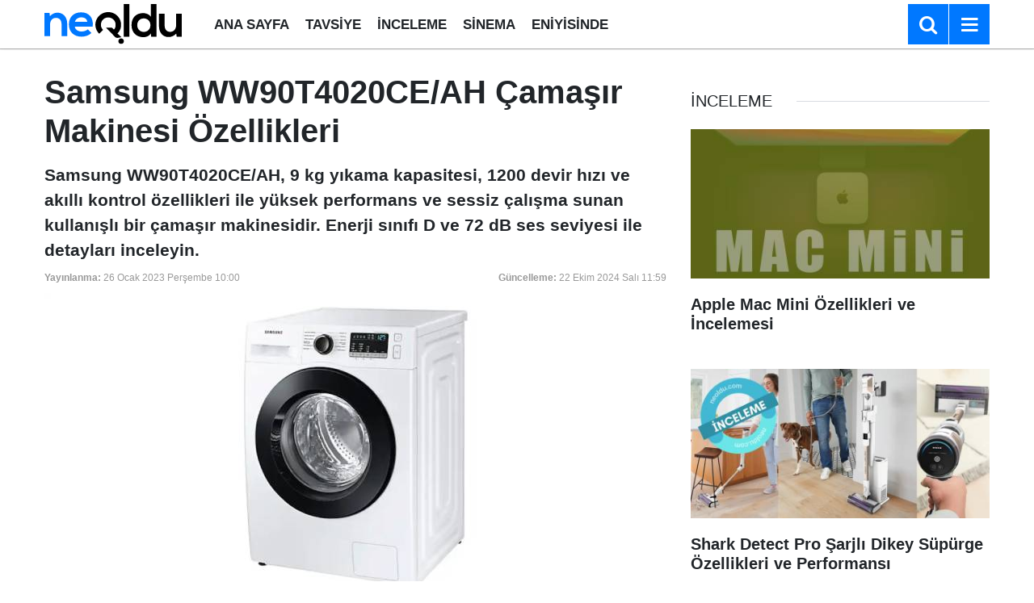

--- FILE ---
content_type: text/html; charset=utf-8
request_url: https://www.google.com/recaptcha/api2/aframe
body_size: 268
content:
<!DOCTYPE HTML><html><head><meta http-equiv="content-type" content="text/html; charset=UTF-8"></head><body><script nonce="rhIQz1BubX6FvJa3CDdNjA">/** Anti-fraud and anti-abuse applications only. See google.com/recaptcha */ try{var clients={'sodar':'https://pagead2.googlesyndication.com/pagead/sodar?'};window.addEventListener("message",function(a){try{if(a.source===window.parent){var b=JSON.parse(a.data);var c=clients[b['id']];if(c){var d=document.createElement('img');d.src=c+b['params']+'&rc='+(localStorage.getItem("rc::a")?sessionStorage.getItem("rc::b"):"");window.document.body.appendChild(d);sessionStorage.setItem("rc::e",parseInt(sessionStorage.getItem("rc::e")||0)+1);localStorage.setItem("rc::h",'1769701355607');}}}catch(b){}});window.parent.postMessage("_grecaptcha_ready", "*");}catch(b){}</script></body></html>